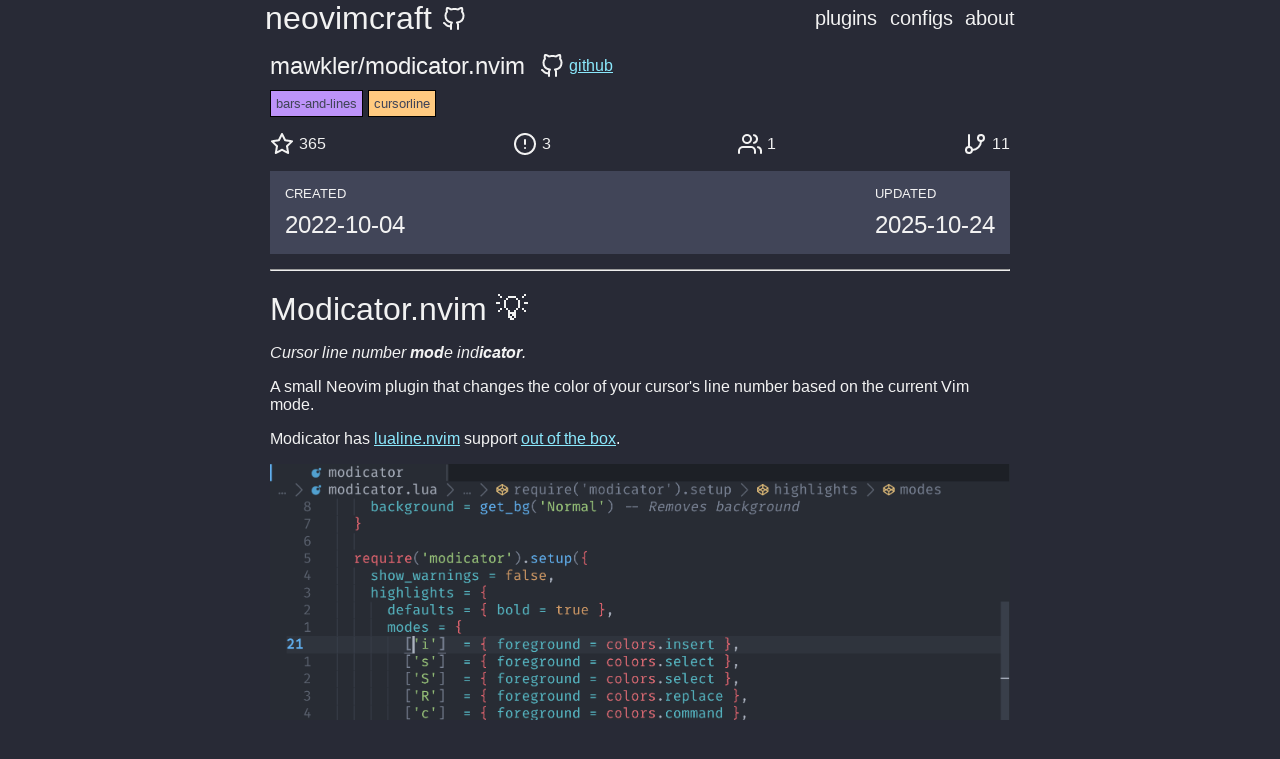

--- FILE ---
content_type: text/html
request_url: https://neovimcraft.com/plugin/mawkler/modicator.nvim/
body_size: 3100
content:

<!DOCTYPE html>
<html lang="en" data-theme="theme-dark">
  <head>
    <meta charset="utf-8" />
    <link rel="icon" href="/favicon.ico" />
    <meta name="viewport" content="width=device-width, initial-scale=1" />
    <link rel="stylesheet" type="text/css" href="/reset.css" />
    <link rel="stylesheet" type="text/css" href="/main.css" />
    <meta property="og:image:width" content="1200" />
    <meta property="og:image:height" content="600" />
    <meta name="twitter:card" content="summary_large_image" />
    <meta property="og:url" content="https://neovimcraft.com" />
    <meta property="og:image" content="https://neovimcraft.com/neovimcraft.png" />
    <meta
      name="description"
      content="Search through our curated neovim plugin directory."
    />
    <meta property="og:title" content="neovimcraft" />
    <meta
      property="og:description"
      content="Search through our curated neovim plugin directory."
    />
    <meta name="twitter:image:src" content="https://neovimcraft.com/neovimcraft.png" />

    
<title>
  mawkler/modicator.nvim: Cursor line number mode indicator plugin for Neovim
</title>
<meta property="og:title" content=mawkler/modicator.nvim />
<meta name="twitter:title" content=mawkler/modicator.nvim />
<meta itemprop="name" content=mawkler/modicator.nvim />

<meta name="description" content="mawkler/modicator.nvim: Cursor line number mode indicator plugin for Neovim" />
<meta itemprop="description" content="mawkler/modicator.nvim: Cursor line number mode indicator plugin for Neovim" />
<meta property="og:description" content="mawkler/modicator.nvim: Cursor line number mode indicator plugin for Neovim" />
<meta name="twitter:description" content="mawkler/modicator.nvim: Cursor line number mode indicator plugin for Neovim" />

<script src="/nav.js" type="text/javascript"></script>

  </head>
  <body>
    <div id="app">
      <div id="app_content">
<div class="nav">
  <h1 class="logo">
    <a href="/" class="logo-header">neovimcraft</a>
    <a href="https://github.com/neurosnap/neovimcraft" class="flex">
      <img class="icon" src="/github.svg" alt=github title=github />
    </a>
  </h1>
  <div class="links">
    <a href="/" class="link">plugins</a>
<a href="/c/" class="link">configs</a>
<a href="/about/" class="link">about</a>

  </div>
  <div class="menu-btn" id="menu-btn"><img src="/menu.svg" alt="menu" /></div>

  <div class="menu-container hidden" id="menu">
    <div class="menu-overlay menu-close"></div>
    <div class="menu">
      <div class="menu-header">
        <h1 class="logo">
          <a href="/" class="logo-header">neovimcraft</a>
          <a href="https://github.com/neurosnap/neovimcraft" class="flex">
            <img class="icon" src="/github.svg" alt=github title=github />
          </a>
        </h1>
        <div class="menu-btn menu-close"><img src="/menu.svg" alt="menu" /></div>
      </div>
      <div class="menu-body">
        <a href="/" class="link">plugins</a>
<a href="/c/" class="link">configs</a>
<a href="/about/" class="link">about</a>

        
<div class="ad">
  <div><a href="https://nvim.sh">nvim.sh</a></div>
  <div>Search for plugins in the terminal</div>
</div>

<div class="ad">
  <div><a href="https://pico.sh/pgs">pgs.sh</a></div>
  <div>Deploy static sites with a single command. rsync and you're live.</div>
</div>

<div class="ad">
  <div><a href="https://pico.sh/tuns">tuns.sh</a></div>
  <div>Host public web services on localhost using SSH</div>
</div>

<div class="ad">
  <div><a href="https://prose.sh">prose.sh</a></div>
  <div>Write your blog with markdown. rsync and you're live.</div>
</div>

<div class="ad">
  <div><a href="https://bower.sh">bower.sh</a></div>
  <div>My personal blog</div>
</div>

      </div>
    </div>
  </div>
</div>
<div class="plugin_container">
  <div class="view">
    <div class="header">
      <h2>mawkler/modicator.nvim</h2>
      
      <a href=https://github.com/mawkler/modicator.nvim class="flex"><img class="icon" src="/github.svg" alt=github title=github /> <span>github</span></a>
    </div>
    
<div class="meta">
  <div class="tags_view">
    <span class="tag purple" data-id="bars-and-lines">bars-and-lines</span><span class="tag orange" data-id="cursorline">cursorline</span>
  </div>
  
    <div class="metrics_view">
        <div class="metric">
          <img class="icon" src="/star.svg" alt=stars title=stars />
          <span>365</span>
        </div>
        <div class="metric">
          <img class="icon" src="/alert-circle.svg" alt=issues title=issues />
          <span>3</span>
        </div>
        <div class="metric">
          <img class="icon" src="/users.svg" alt=subscribers title=subscribers /> <span>1</span>
        </div>
        <div class="metric">
          <img class="icon" src="/git-branch.svg" alt=forks title=forks /> <span>11</span>
        </div>
    </div>
  <div class="timestamps">
    <div>
      <h5 class="ts_header">CREATED</h5>
      <h2><time datetime="2022-10-04T07:45:53Z">2022-10-04</time></h2>
    </div>
    <div>
      <h5 class="ts_header">UPDATED</h5>
      <h2><time datetime="2025-10-24T06:49:20Z">2025-10-24</time></h2>
    </div>
  </div>
  <hr />
</div>

    <h1>Modicator.nvim 💡</h1>
<p><em>Cursor line number <strong>mod</strong>e ind<strong>icator</strong>.</em></p>
<p>A small Neovim plugin that changes the color of your cursor&#39;s line number based on the current Vim mode.</p>
<p>Modicator has <a href="https://github.com/nvim-lualine/lualine.nvim">lualine.nvim</a> support <a href="#lualine-integration">out of the box</a>.</p>
<p><img src="https://user-images.githubusercontent.com/15816726/215295831-299dc732-85ae-4668-9e7b-e88cd499f18a.gif" alt="Modicator in use"></p>
<h2>Setup</h2>
<pre><code class="language-lua">require(&#39;modicator&#39;).setup()
</code></pre>
<p>Note that modicator requires you to have <code>termguicolors</code>, <code>cursorline</code>, <code>number</code> set. In Lua this is done by adding the following somewhere in your Neovim configuration:</p>
<pre><code class="language-lua">vim.o.termguicolors = true
vim.o.cursorline = true
vim.o.number = true
</code></pre>
<p>Modicator sets the Normal mode highlight foreground based on the default foreground color of <code>CursorLineNr</code> so if you&#39;re using a colorscheme make sure that it gets loaded before this plugin.</p>
<p>With <a href="https://github.com/folke/lazy.nvim/">lazy.nvim</a>:</p>
<pre><code class="language-lua">{
  &#39;mawkler/modicator.nvim&#39;,
  dependencies = &#39;mawkler/onedark.nvim&#39;, -- Add your colorscheme plugin here
  init = function()
    -- These are required for Modicator to work
    vim.o.cursorline = true
    vim.o.number = true
    vim.o.termguicolors = true
  end,
  opts = {
    -- Warn if any required option above is missing. May emit false positives
    -- if some other plugin modifies them, which in that case you can just
    -- ignore. Feel free to remove this line after you&#39;ve gotten Modicator to
    -- work properly.
    show_warnings = true,
  }
}
</code></pre>
<p>Or with <a href="https://github.com/wbthomason/packer.nvim/">packer.nvim</a>:</p>
<pre><code class="language-lua">use {
  &#39;mawkler/modicator.nvim&#39;,
  after = &#39;onedark.nvim&#39;, -- Add your colorscheme plugin here
  setup = function()
    -- These are required for Modicator to work
    vim.o.cursorline = true
    vim.o.number = true
    vim.o.termguicolors = true
  end,
  config = function()
    require(&#39;modicator&#39;).setup({
    -- Warn if any required option above is missing. May emit false positives
    -- if some other plugin modifies them, which in that case you can just
    -- ignore. Feel free to remove this line after you&#39;ve gotten Modicator to
    -- work properly.
    show_warnings = true,
  })
  end
}
</code></pre>
<h2>Configuration</h2>
<p>Modicator uses the following highlight groups for each mode, respectively:</p>
<pre><code class="language-txt">NormalMode
InsertMode
VisualMode
CommandMode
ReplaceMode
SelectMode
TerminalMode
TerminalNormalMode
</code></pre>
<p>For more information on how to create a highlight group, see <code>:help nvim_set_hl</code>.</p>
<h3>Default configuration:</h3>
<pre><code class="language-lua">require(&#39;modicator&#39;).setup({
  -- Warn if any required option is missing. May emit false positives if some
  -- other plugin modifies them, which in that case you can just ignore
  show_warnings = false,
  highlights = {
    -- Default options for bold/italic
    defaults = {
      bold = false,
      italic = false,
    },
    -- Use `CursorLine`&#39;s background color for `CursorLineNr`&#39;s background
    use_cursorline_background = false,
  },
  integration = {
    lualine = {
      enabled = true,
      -- Letter of lualine section to use (if `nil`, gets detected automatically)
      mode_section = nil,
      -- Whether to use lualine&#39;s mode highlight&#39;s foreground or background
      highlight = &#39;bg&#39;,
    },
  },
})
</code></pre>
<h2>Lualine integration</h2>
<p>Modicator has built-in support <a href="https://github.com/nvim-lualine/lualine.nvim">lualine.nvim</a>, meaning that if it detects lualine.nvim in your setup it will use the same colors for each mode as lualine.nvim uses. To disable this feature, you can set <code>integration.lualine.enabled = false</code> in your <a href="#default-configuration">modicator configuration</a>.</p>
<p>Note that Modicator will only create a highlight group from a lualine.nvim mode highlight if that highlight group doesn&#39;t already exist.</p>
<p>Modicator tries to find your lualine mode section automatically. However, you can specify the section to use manually in <code>integration.lualine.mode_section</code>, and whether to use the section highlight&#39;s <code>bg</code> or <code>fg</code> with <code>integration.lualine.highlight</code>.</p>
<p><img src="https://github.com/mawkler/modicator.nvim/assets/15816726/dee0ae61-1435-45cc-98e2-89fd8b46d8a7" alt="modicator.nvim&#39;s lualine integration"></p>
<h2>Issues with other plugins</h2>
<h3>marks.nvim</h3>
<p>By default, <a href="https://github.com/chentoast/marks.nvim">marks.nvim</a> highlights number lines with marks using <code>CursorLineNr</code>, which makes all line numbers recolored by Modicator every time mode is changed.</p>
<p>To fix this issue, either set <code>MarkSignNumHL</code> to something else, or remove the highlight group completely by putting the following snippet anywhere in your configuration:</p>
<pre><code class="language-lua">local marks_fix_group = vim.api.nvim_create_augroup(&#39;marks-fix-hl&#39;, {})
vim.api.nvim_create_autocmd({ &#39;VimEnter&#39; }, {
  group = marks_fix_group,
  callback = function()
    vim.api.nvim_set_hl(0, &#39;MarkSignNumHL&#39;, {})
  end,
})
</code></pre>
<h1>Development</h1>
<p>To run tests, execute the following:</p>
<pre><code class="language-sh">make test
</code></pre>
<p>Alternatively, to watch the tests (requires <a href="https://github.com/eradman/entr">entr</a>):</p>
<pre><code class="language-sh">make test-watch
</code></pre>

  </div>
</div>
</div>
    </div>
  </body>
</html>

--- FILE ---
content_type: text/css
request_url: https://neovimcraft.com/reset.css
body_size: -26
content:
*,
*::before,
*::after {
	box-sizing: border-box;
}

body {
	margin: 0;
}

h1,
h2,
h3,
h4,
h5,
h6 {
	font-weight: normal;
}

table {
	border-collapse: collapse;
	border-spacing: 0;
}

th,
td {
	text-align: left;
	vertical-align: top;
}

img,
iframe {
	border: 0;
}


--- FILE ---
content_type: text/css
request_url: https://neovimcraft.com/main.css
body_size: 1593
content:
:root[data-theme="theme-light"] {
	--primary-color: #eee;
	--highlight-color: #0000ee;
	--highlight-secondary: #551a8b;
	--text-color: #080808;
	--bg-color: #ffffff;
}

:root[data-theme="theme-dark"] {
	--primary-color: #414558;
	--highlight-color: #8be9fd;
	--highlight-secondary: #bd93f9;
	--text-color: #f2f2f2;
	--bg-color: #282a36;
	--yellow: #ffff80;
	--pink: #ff80bf;
	--orange: #ffca80;
	--green: #50fa7b;
}

.green {
	background-color: var(--green);
}

.yellow {
	background-color: var(--yellow);
}

.pink {
	background-color: var(--pink);
}

.orange {
	background-color: var(--orange);
}

.purple {
	background-color: var(--highlight-secondary);
}

.flex {
	display: flex;
}

html {
	overflow-x: hidden;
}

body {
	font-family:
		-apple-system, BlinkMacSystemFont, "Segoe UI", Roboto, Helvetica, Arial,
		sans-serif, "Apple Color Emoji", "Segoe UI Emoji", "Segoe UI Symbol";
	background-color: var(--bg-color);
	color: var(--text-color);
	width: 100%;
	height: 100%;
	font-size: 16px;
	padding: 0;
	margin: 0;
	overflow-x: hidden;
}

a {
	color: var(--highlight-color);
}

a:visited {
	color: var(--highlight-secondary);
}

h1,
h2,
h3,
h4,
h5,
h6 {
	margin: 0;
	padding: 0;
}

pre {
	padding: 15px;
	background-color: var(--primary-color);
	border-radius: 3px;
	overflow-x: auto;
}

code {
	background-color: var(--primary-color);
}

input {
	border: 0;
	outline: none !important;
	background-color: var(--bg-color);
	color: var(--highlight-color);
	border-bottom: 1px solid var(--highlight-color);
	font-size: 1.5rem;
	border-radius: 0;
}

input:focus {
	border: 0;
	border-bottom: 1px solid var(--highlight-secondary);
	color: var(--highlight-secondary);
}

button {
	padding: 10px 15px;
	margin: 0 10px;
	background-color: var(--highlight-color);
	color: var(--primary-color);
	cursor: pointer;
	outline: 0;
	border: 1px solid var(--primary-color);
	border-radius: 3px;
}

button:disabled {
	cursor: default;
	background-color: var(--primary-color);
}

button:hover:enabled {
	background-color: var(--highlight-secondary);
}

img {
	max-width: 100%;
	height: auto;
}

.hidden {
	display: none !important;
}

.active {
	color: var(--pink) !important;
}

/* index */
.tagline {
	grid-row: 1;
	grid-column: 1;
}

.search_view {
	grid-column: 2;
	grid-row: 1;
	position: relative;
}

.rightbar {
	grid-row: 1 / 3;
	grid-column: 3;
	margin-bottom: 5px;
	display: flex;
	flex-direction: column;
}

.ad {
	margin: 10px 0;
	padding: 10px;
	border: 1px solid var(--text-color);
}

.search_icon {
	position: absolute;
	top: 12px;
	left: 0;
}

#app {
	display: flex;
	justify-content: center;
}

#app_content {
	max-width: 100%;
	height: 100%;
}

.search_clear_icon {
	position: absolute;
	top: 15px;
	right: 0;
	cursor: pointer;
}

#search {
	width: 100%;
	height: 47px;
	padding-left: 30px;
	padding-right: 30px;
}

.search_results {
	font-size: 12px;
	margin: 0;
	margin-top: 5px;
	margin-bottom: 5px;
}

.search_container {
	display: grid;
	height: calc(100% - 65px);
	grid-template-columns: minmax(250px, 400px) minmax(350px, 600px) 300px;
	grid-template-rows: 50px 1fr;
	column-gap: 10px;
	margin: 0 25px;
}

.sidebar {
	grid-column: 1;
	grid-row: 2;
}

.plugins {
	grid-column: 2;
	grid-row: 2;
}

.plugins_container {
	width: 100%;
}

@media only screen and (max-width: 700px) {
	.search_container {
		grid-template-columns: 100%;
		margin: 0 15px;
	}

	.sidebar {
		display: none;
	}

	.rightbar {
		display: none;
	}

	.search_view {
		grid-column: 1;
	}

	.plugins {
		grid-column: 1;
	}
}

/* nav */
.nav {
	display: flex;
	justify-content: space-between;
	align-items: center;
	padding: 0 25px 15px 25px;
	overflow: hidden;
}

.links {
	display: flex;
	justify-content: space-between;
	width: 200px;
}

.link {
	font-size: 20px;
	text-decoration: none;
	color: var(--text-color);
}

.link:hover {
	color: var(--highlight-color);
	text-decoration: underline;
}

.menu-overlay {
	position: fixed;
	top: 0;
	left: 0;
	width: 100vw;
	height: 100vh;
	background-color: rgba(0, 0, 0, 0.6);
	z-index: 1;
}

.menu-container {
	display: none;
}

.menu {
	position: fixed;
	top: 0;
	right: 0;
	width: 80vw;
	height: 100vh;
	flex-direction: column;
	align-items: end;
	background-color: var(--bg-color);
	z-index: 1;
	padding: 0 15px;
	padding-top: 0;
	border-left: 1px solid var(--primary-color);
}

.menu-header {
	display: flex;
	justify-content: space-between;
	align-items: center;
}

.menu-body {
	display: flex;
	flex-direction: column;
}

.menu-body a {
	margin: 10px 0;
}

.menu-btn {
	display: none;
	cursor: pointer;
	width: 24px;
	height: 24px;
}

.logo {
	display: flex;
	align-items: center;
}

.gh {
	margin-left: 15px;
}

.logo-header {
	text-decoration: none;
	color: var(--text-color);
	margin-right: 10px;
}

.logo-header:visited {
	color: var(--text-color);
}

@media only screen and (max-width: 700px) {
	.nav {
		padding: 0 15px;
	}

	.links {
		display: none;
	}

	.link {
		margin: 10px 0;
	}

	.menu-btn {
		display: block;
	}

	.menu-container {
		display: flex;
		justify-content: center;
		align-items: center;
	}
}

/* plugin item */
.container {
	display: flex;
	flex-direction: column;
	padding: 15px 0;
	min-height: 170px;
	width: 100%;
	border-bottom: 1px solid var(--primary-color);
}

.date {
	font-size: 12px;
}

.header {
	display: flex;
	align-items: center;
	margin-bottom: 5px;
}

.desc {
	margin-top: 8px;
}

.item_header {
	flex: 1;
	display: flex;
	align-items: center;
}

.metrics {
	font-size: 12px;
	width: 175px;
	min-width: 175px;
	display: flex;
	justify-content: space-between;
}

.metric-item {
	display: flex;
	justify-content: center;
	align-items: center;
	cursor: pointer;
}

.tags {
	margin-top: 5px;
}

/* tag item */
.tag {
	padding: 5px;
	margin: 5px 5px 5px 0;
	border: 1px solid black;
	white-space: pre-wrap;
	word-break: break-word;
	display: inline-block;
	cursor: pointer;
	color: var(--primary-color);
	font-size: 0.8rem;
}

.tag:hover {
	background-color: var(--highlight-color);
}

/* icon */
.icon {
	width: 24px;
	height: 24px;
	margin-right: 5px;
}

/* about page */
.about_container {
	display: flex;
	justify-content: center;
}

.about_view {
	width: 600px;
}

.intro {
	display: flex;
	align-items: center;
	justify-content: center;
	margin-bottom: 8px;
}

.blurb {
	margin-right: 8px;
}

.profile {
	border-radius: 9999px;
	width: 100px;
	height: 100px;
}

@media only screen and (max-width: 700px) {
	.about_container {
		padding: 0 15px;
	}
}

/* plugin page */
.plugin_container {
	display: flex;
	justify-content: center;
	width: 100%;
}

.view {
	max-width: 800px;
	width: 95%;
	padding: 0 10px 30px 10px;
}

.header {
	display: flex;
	align-items: center;
}

.header > a {
	margin-left: 15px;
	display: flex;
	align-items: center;
}

/* plugin view */
.timestamps {
	display: flex;
	justify-content: space-between;
	background-color: var(--primary-color);
	padding: 15px;
	margin: 15px 0;
}

.ts_header {
	margin-bottom: 10px;
}

.meta {
	margin-bottom: 20px;
}

.metrics_view {
	display: flex;
	justify-content: space-between;
}

.metric {
	display: flex;
	align-items: center;
	cursor: pointer;
}

.tags_view {
	margin-bottom: 10px;
}


--- FILE ---
content_type: image/svg+xml
request_url: https://neovimcraft.com/alert-circle.svg
body_size: 46
content:
<svg xmlns="http://www.w3.org/2000/svg" width="24" height="24" viewBox="0 0 24 24" fill="none" stroke="#f2f2f2" stroke-width="2" stroke-linecap="round" stroke-linejoin="round" class="feather feather-alert-circle"><circle cx="12" cy="12" r="10"></circle><line x1="12" y1="8" x2="12" y2="12"></line><line x1="12" y1="16" x2="12.01" y2="16"></line></svg>


--- FILE ---
content_type: image/svg+xml
request_url: https://neovimcraft.com/star.svg
body_size: 54
content:
<svg xmlns="http://www.w3.org/2000/svg" width="24" height="24" viewBox="0 0 24 24" fill="none" stroke="#f2f2f2" stroke-width="2" stroke-linecap="round" stroke-linejoin="round" class="feather feather-star"><polygon points="12 2 15.09 8.26 22 9.27 17 14.14 18.18 21.02 12 17.77 5.82 21.02 7 14.14 2 9.27 8.91 8.26 12 2"></polygon></svg>


--- FILE ---
content_type: image/svg+xml
request_url: https://neovimcraft.com/menu.svg
body_size: 39
content:
<svg xmlns="http://www.w3.org/2000/svg" width="24" height="24" viewBox="0 0 24 24" fill="none" stroke="#f2f2f2" stroke-width="2" stroke-linecap="round" stroke-linejoin="round" class="feather feather-menu"><line x1="3" y1="12" x2="21" y2="12"></line><line x1="3" y1="6" x2="21" y2="6"></line><line x1="3" y1="18" x2="21" y2="18"></line></svg>
